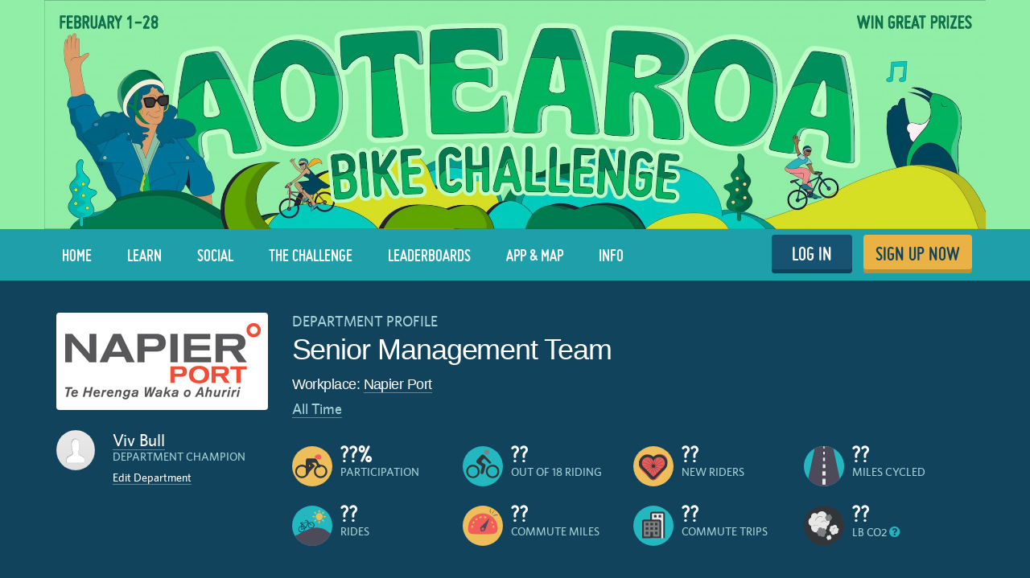

--- FILE ---
content_type: text/html; charset=utf-8
request_url: https://www.lovetoride.net/nz/department_profiles/59687?locale=en-GB
body_size: 13916
content:
<!DOCTYPE html>
<html lang="en-GB">
  <head>
      <!-- Google Tag Manager -->
  <script type="text/plain" data-cookiecategory="analytics">(function(w,d,s,l,i){w[l]=w[l]||[];w[l].push({'gtm.start':
          new Date().getTime(),event:'gtm.js'});var f=d.getElementsByTagName(s)[0],
      j=d.createElement(s),dl=l!='dataLayer'?'&l='+l:'';j.async=true;j.src=
      'https://www.googletagmanager.com/gtm.js?id='+i+dl;f.parentNode.insertBefore(j,f);
  })(window,document,'script','dataLayer','GTM-KDHP399');</script>
  <!-- End Google Tag Manager -->

    <script type="application/ld+json">
  {
    "@context": "https://schema.org",
    "@type": "SoftwareApplication",
    "name": "Love to Ride",
    "alternateName": ["Love to Ride UK", "Love to Ride USA", "lovetoride.net"],
    "url": "https://www.lovetoride.net/",
    "operatingSystem": "Web",
    "applicationCategory": ["HealthApplication", "SportsApplication", "SocialNetworkingApplication", "LifestyleApplication"]
  }
</script>

    <meta name="google-site-verification" content="JAlRRure2eGOK17DhIymINQyMqlPDBy9zqrcNmR3qyI" />
    <meta charset="utf-8">
    <title>Company Profile : Love to Ride</title>
    <meta property="og:site_name" content="Love to Ride" >
    <meta name="csrf-param" content="authenticity_token" />
<meta name="csrf-token" content="wvOZbqtzIa9AHu8vRS5eMtDyAXsajnQ_JG-wLO9RpDncRj01obCCTPW6yHXFt4rSeVeoE-7xuEEEDiseKCC99A" />
    <link rel="canonical" href="http://www.lovetoride.net/nz/department_profiles/59687" />
      <meta property="og:url" content="https://www.lovetoride.net/nz?locale=en-GB" >
      <meta property="og:title" content="Love to Ride">
      <meta property="og:type" content="website">
      <meta property="og:image" content="https://www.lovetoride.net/assets/home/welcome-banner-a6b8424d20a5a058455b3fbfe8ed2069f0eaf7183b1fd65df2f9f6a729b050ab.png">
      <meta property="og:description" content="Love to Ride is all about getting more people enjoying and discovering how easy and fun riding a bike can be. Whether you ride all the time, or you&#39;re new to riding, join the Love to Ride community, help grow cycling, make our neighborhoods more bike friendly, have some fun with your friends and win some great prizes.">
    <link rel="stylesheet" href="/assets/application-a3dd01bcc5dc6df04d65061b3b622709ad28fb70bab777bea39b7d4b2dea7048.css" media="all" />
    <script src="/assets/application-cd950d6a3dbb465e2600dabfeef0b165690cde25d4fee65f092ab632cdfd6c1c.js"></script>
    <script src="/packs/js/application-0fdb57f8c1fd9bd645fe.js"></script>
    <script src="/assets/modernizr-10228060addb753951456c3cb99abcf21af6570b2cf87c6f4523a45ca5e3755d.js"></script>
    <!-- CookieConsent -->
    <script type="text/javascript">
  window.addEventListener('load', function() {
    // obtain plugin

    var cc = initCookieConsent();

      // run plugin with your configuration
      cc.run({
        current_lang: 'en',
        autoclear_cookies: true,                   // default: false
        page_scripts: true,                        // default: false
        // mode: 'opt-in'                          // default: 'opt-in'; value: 'opt-in' or 'opt-out'
        // delay: 0,                               // default: 0
        // auto_language: null                     // default: null; could also be 'browser' or 'document'
        // autorun: true,                          // default: true
        // force_consent: false,                   // default: false
        // hide_from_bots: false,                  // default: false
        // remove_cookie_tables: false             // default: false
        // cookie_name: 'cc_cookie',               // default: 'cc_cookie'
        // cookie_expiration: 182,                 // default: 182 (days)
        // cookie_necessary_only_expiration: 182   // default: disabled
        // cookie_domain: location.hostname,       // default: current domain
        // cookie_path: '/',                       // default: root
        // cookie_same_site: 'Lax',                // default: 'Lax'
        // use_rfc_cookie: false,                  // default: false
        // revision: 0,                            // default: 0

        onFirstAction: function (user_preferences, cookie) {
          // callback triggered only once
        },

        onAccept: function (cookie) {
          // ...
          $.publish('cookies:accepted', cookie);
        },

        onChange: function (cookie, changed_preferences) {
          // ...
        },

        languages: {
          'en': {
            consent_modal: {
              title: 'We use cookies',
              description: 'Cookies make your experience of Love to Ride better. <button type="button" data-cc="c-settings" class="cc-link">Edit preferences</button>',
              primary_btn: {
                text: 'OK',
                role: 'accept_all'              // 'accept_selected' or 'accept_all'
              },
              secondary_btn: {
                text: 'Reject',
                role: 'accept_necessary'        // 'settings' or 'accept_necessary'
              }
            },
            settings_modal: {
              title: 'Cookie preferences',
              save_settings_btn: 'Save settings',
              accept_all_btn: 'Accept all',
              reject_all_btn: 'Reject all',
              close_btn_label: 'Close',
              cookie_table_headers: [
                {col1: 'Name'},
                {col2: 'Domain'},
                {col3: 'Description'}
              ],
              blocks: [
                {
                  title: 'Cookie usage 📢',
                  description: 'I use cookies to ensure the basic functionalities of the website and to enhance your online experience. You can choose for each category to opt-in/out whenever you want. For more details relative to cookies and other sensitive data please read the full <a href="/mysite/pages/privacy_policy" class="cc-link" target="_blank">privacy policy</a>.'
                }, {
                  title: 'Strictly necessary cookies',
                  description: 'These cookies are essential for the proper functioning of my website. Without these cookies the website would not work properly',
                  toggle: {
                    value: 'necessary',
                    enabled: true,
                    readonly: true          // cookie categories with readonly=true are all treated as "necessary cookies"
                  },
                  cookie_table: [
                    {
                      col1: 'session_token',
                      col2: 'lovetoride.net',
                      col3: "Session information",
                      is_regex: false
                    },                    {
                      col1: '_challenge_session',
                      col2: 'lovetoride.net',
                      col3: "Stateful information about your visit.",
                      is_regex: false
                    },
                    {
                      col1: '_GRECAPTCHA',
                      col2: 'Google Recaptcha',
                      col3: "Preventing signups from bots.",
                      is_regex: false
                    },
                  ]
                }, {
                  title: 'Performance and Analytics cookies',
                  description: 'These cookies allow the website to remember the choices you have made in the past',
                  toggle: {
                    value: 'analytics',     // your cookie category
                    enabled: false,
                    readonly: false
                  },
                  cookie_table: [             // list of all expected cookies
                    {
                      col1: '^_ga',       // match all cookies starting with "_ga"
                      col2: 'google.com',
                      col3: "Google Analytics - used to store anonymized statistics.",
                      is_regex: true
                    },
                    {
                      col1: '_gid',
                      col2: 'google.com',
                      col3: "Google Analytics - used to store and count pageviews.",
                      is_regex: false
                    },
                    {
                      col1: '_gat_.*',
                      col2: 'google.com',
                      col3: "Google Analytics - used to read and filter requests from bots.",
                      is_regex: true
                    },
                    {
                      col1: '_ga_.*',
                      col2: 'google.com',
                      col3: "Google Analytics - used to store and count pageviews.",
                      is_regex: true
                    },
                    {
                      col1: 'li_fat_id',
                      col2: 'linkedin.com',
                      col3: "LinkedIn - conversion tracking and retargeting analytics, only on one site.",
                      is_regex: false
                    },
                    {
                      col1: '_fbp',
                      col2: 'facebook.com',
                      col3: "Facebook - used to store and track visits across websites.",
                      is_regex: false
                    },
                    {
                      col1: 'fs_session_id',
                      col2: 'fullstory.com',
                      col3: "FullStory - used to identify users&#39; journeys through some parts of the site.",
                      is_regex: false
                    },
                    {
                      col1: '_hj.*',
                      col2: 'hotjar.com',
                      col3: "HotJar - used to identify users&#39; journeys through some parts of the site.",
                      is_regex: true
                    },
                    {
                      col1: 'intercom-(session|device-id)-.*',
                      col2: 'intercom.com',
                      col3: "Intercom - used to provide support and interact with users via chat and email.",
                      is_regex: true
                    },
                    {
                      col1: 'ph_phc_.*_posthog',
                      col2: 'posthog.com',
                      col3: "PostHog - used to A/B test changes in user experience.",
                      is_regex: true
                    },

                  ]
                }, {
                  title: 'More information',
                  description: 'For any queries in relation to our policy on cookies and your choices, please <a class="cc-link" href="/mysite/pages/contact_us" target="_blank">contact us</a>.',
                }
              ]
            }
          }
        }
      });
  });
</script>

    <!-- End CookieConsent -->
    <!--ReCaptcha-->
    <script type="text/javascript" data-cookiecategory="necessary" src="https://www.google.com/recaptcha/api.js?onload=reCaptchaCallback&render=explicit&hl=en"></script>
    <link rel="icon" type="image/x-icon" href="/assets/favicon-64ebda277135acac2d20cf7c4ba42e8fc06fd4425731d078112125d942789970.ico" />
    <meta name="description" content="">
    <meta name="author" content="">
    <meta name="viewport" content="width=device-width, initial-scale=1, shrink-to-fit=no, maximum-scale=1">
    <!-- Le HTML5 shim, for IE6-8 support of HTML elements -->
    <!--[if lt IE 9]>
      <script src="//html5shim.googlecode.com/svn/trunk/html5.js"></script>
    <![endif]-->
    <!-- HTML5 Shim and Respond.js IE8 support of HTML5 elements and media queries -->
    <!-- WARNING: Respond.js doesn't work if you view the page via file:// -->
    <!--[if lt IE 9]>
      <script src="//oss.maxcdn.com/libs/html5shiv/3.7.0/html5shiv.js"></script>
      <script src="//oss.maxcdn.com/libs/respond.js/1.4.2/respond.min.js"></script>
    <![endif]-->
    <script>
      /* grunticon Stylesheet Loader | https://github.com/filamentgroup/grunticon | (c) 2012 Scott Jehl, Filament Group, Inc. | MIT license. */
      window.grunticon=function(e){if(e&&3===e.length){var t=window,n=!(!t.document.createElementNS||!t.document.createElementNS("http://www.w3.org/2000/svg","svg").createSVGRect||!document.implementation.hasFeature("http://www.w3.org/TR/SVG11/feature#Image","1.1")||window.opera&&-1===navigator.userAgent.indexOf("Chrome")),o=function(o){var r=t.document.createElement("link"),a=t.document.getElementsByTagName("script")[0];r.rel="stylesheet",r.href=e[o&&n?0:o?1:2],a.parentNode.insertBefore(r,a)},r=new t.Image;r.onerror=function(){o(!1)},r.onload=function(){o(1===r.width&&1===r.height)},r.src="[data-uri]"}};
      grunticon( [ '/assets/icons.data.svg-b4413a882b88dcbb7b2d4ee8509767e5a274f4227bf78a11d6fb4644aaabc3d1.css', '/assets/icons.data.png-2ca5e0a438f33d35c11c316135c9092732655e51f7899c393e00415cce85eac8.css', '/assets/icons.fallback-981b18dd136c88b8ad7235cda9cd3911c8286f154c64a7ef546aad9d5b381687.css' ] );
    </script>
    <noscript><link rel="stylesheet" href="/assets/icons.fallback-981b18dd136c88b8ad7235cda9cd3911c8286f154c64a7ef546aad9d5b381687.css" /></noscript>
    <!--[if lt IE 8]>
      <link href="/css/bootstrap-ie7.css" rel="stylesheet">
    <![endif]-->
    <script type="text/javascript" charset="utf-8">
      if (!window.console) window.console = {};
      if (!window.console.log) window.console.log = function () { };

      jQuery(function() {
        $('.expandable').hide();
        $('.expander').click(function (evt) {
          evt.preventDefault();
          $(evt.currentTarget).toggleClass("open");
          $(evt.currentTarget.rel).toggle();
          });

        var expanded = $.getUrlVar('expanded');
        if(typeof expanded === 'undefined' ){
          $('.expander.default-open').click();
        }else{
          $( "#" + expanded ).toggle();
        }

          window.mobileDevice = false;
      });
    </script>
      <script src="//maps.googleapis.com/maps/api/js?libraries=places,geometry&key=AIzaSyB4GXYrpujXdfVIIxs5esyX-dTG0UUZiVE"></script>
        <script async type="text/plain" data-cookiecategory="analytics" src="https://www.googletagmanager.com/gtag/js?id=UA-53593600-1"></script>
    <script type="text/plain" data-cookiecategory="analytics">
      window.dataLayer = window.dataLayer || [];
      function gtag(){dataLayer.push(arguments);}
      gtag('js', new Date());

      gtag('config', 'UA-53593600-1');
    </script>

    <script async type="text/plain" data-cookiecategory="analytics" src="https://www.googletagmanager.com/gtag/js?id=UA-60278034-1"></script>
    <script type="text/plain" data-cookiecategory="analytics">
      window.dataLayer = window.dataLayer || [];
      function gtag(){dataLayer.push(arguments);}
      gtag('js', new Date());

      gtag('config', 'UA-60278034-1');
    </script>




		<!-- Global site tag (gtag.js) - Google Analytics -->
		<script async src="https://www.googletagmanager.com/gtag/js?id=G-V25GGKQ6EB" type="text/plain" data-cookiecategory="analytics"></script>
		<script type="text/plain" data-cookiecategory="analytics">window.dataLayer = window.dataLayer || [];function gtag(){dataLayer.push(arguments);}gtag('js', new Date());gtag('config', 'G-V25GGKQ6EB', {'anonymize_ip': true});</script>




    <!-- Hotjar Tracking Code for www.lovetoride.net --><script type="text/plain" data-cookiecategory="analytics">(function(h,o,t,j,a,r){h.hj=h.hj||function(){(h.hj.q=h.hj.q||[]).push(arguments)};h._hjSettings={hjid:2575250,hjsv:6};a=o.getElementsByTagName('head')[0];r=o.createElement('script');r.async=1;r.src=t+h._hjSettings.hjid+j+h._hjSettings.hjsv;a.appendChild(r);})(window,document,'https://static.hotjar.com/c/hotjar-','.js?sv=');</script>

    <!--[if lte IE 8]>
      <style>
        input {
          font-family: Arial;
        }
      </style>
    <![endif]-->
      <script>
        !function(t,e){var o,n,p,r;e.__SV||(window.posthog=e,e._i=[],e.init=function(i,s,a){function g(t,e){var o=e.split(".");2==o.length&&(t=t[o[0]],e=o[1]),t[e]=function(){t.push([e].concat(Array.prototype.slice.call(arguments,0)))}}(p=t.createElement("script")).type="text/javascript",p.async=!0,p.src=s.api_host+"/static/array.js",(r=t.getElementsByTagName("script")[0]).parentNode.insertBefore(p,r);var u=e;for(void 0!==a?u=e[a]=[]:a="posthog",u.people=u.people||[],u.toString=function(t){var e="posthog";return"posthog"!==a&&(e+="."+a),t||(e+=" (stub)"),e},u.people.toString=function(){return u.toString(1)+".people (stub)"},o="capture identify alias people.set people.set_once set_config register register_once unregister opt_out_capturing has_opted_out_capturing opt_in_capturing reset isFeatureEnabled onFeatureFlags getFeatureFlag getFeatureFlagPayload reloadFeatureFlags group updateEarlyAccessFeatureEnrollment getEarlyAccessFeatures getActiveMatchingSurveys getSurveys onSessionId".split(" "),n=0;n<o.length;n++)g(u,o[n]);e._i.push([i,s,a])},e.__SV=1)}(document,window.posthog||[]);
        posthog.init('phc_qmcJKVEftlI4UWy1jZitmWKxqC6OSlj27nJ6DifcATa',{api_host:'https://eu.posthog.com'})
      </script>
    <style>


</style>
      <script type="text/plain" data-cookiecategory="analytics">
  window.fbAsyncInit = function() {
    FB.init({
      appId      : "250741050565887",
      xfbml      : true,
      version    : 'v13.0'
    });
    FB.AppEvents.logPageView();
  };

  (function(d, s, id){
     var js, fjs = d.getElementsByTagName(s)[0];
     if (d.getElementById(id)) {return;}
     js = d.createElement(s); js.id = id;
     js.src = "https://connect.facebook.net/en_US/sdk.js";
     fjs.parentNode.insertBefore(js, fjs);
   }(document, 'script', 'facebook-jssdk'));
</script>

        <!-- Facebook Conversion Code for Registrations - from facebook posts -->
  <script>(function() {
    var _fbq = window._fbq || (window._fbq = []);
    if (!_fbq.loaded) {
      var fbds = document.createElement('script');
      fbds.async = true;
      fbds.src = '//connect.facebook.net/en_US/fbds.js';
      var s = document.getElementsByTagName('script')[0];
      s.parentNode.insertBefore(fbds, s);
      _fbq.loaded = true;
    }
  })();
  window._fbq = window._fbq || [];
  window._fbq.push(['track', '6024332482389', {'value':'0.00','currency':'GBP'}]);
  </script>
  <noscript><img height="1" width="1" alt="" style="display:none" src="https://www.facebook.com/tr?ev=6024332482389&amp;cd[value]=0.00&amp;cd[currency]=GBP&amp;noscript=1" /></noscript>

  <!-- Facebook Conversion Code for Registrations - NZ facebook Click to site ad -->
  <script>(function() {
    var _fbq = window._fbq || (window._fbq = []);
    if (!_fbq.loaded) {
      var fbds = document.createElement('script');
      fbds.async = true;
      fbds.src = '//connect.facebook.net/en_US/fbds.js';
      var s = document.getElementsByTagName('script')[0];
      s.parentNode.insertBefore(fbds, s);
      _fbq.loaded = true;
    }
  })();
  window._fbq = window._fbq || [];
  window._fbq.push(['track', '6024332371589', {'value':'0.00','currency':'GBP'}]);
  </script>
  <noscript><img height="1" width="1" alt="" style="display:none" src="https://www.facebook.com/tr?ev=6024332371589&amp;cd[value]=0.00&amp;cd[currency]=GBP&amp;noscript=1" /></noscript>

      
        <!-- Facebook Pixel Code -->
  <script type="text/plain" data-cookiecategory="analytics">
    !function(f,b,e,v,n,t,s){if(f.fbq)return;n=f.fbq=function(){n.callMethod?
      n.callMethod.apply(n,arguments):n.queue.push(arguments)};if(!f._fbq)f._fbq=n;
      n.push=n;n.loaded=!0;n.version='2.0';n.queue=[];t=b.createElement(e);t.async=!0;
      t.src=v;s=b.getElementsByTagName(e)[0];s.parentNode.insertBefore(t,s)}(window,
      document,'script','//connect.facebook.net/en_US/fbevents.js');
    // Insert Your Facebook Pixel ID below.
    fbq('init', '266236350562565');
      fbq('track', 'PageView');
  </script>
  <!-- Insert Your Facebook Pixel ID below. -->
  <noscript><img height="1" width="1" style="display:none" role=presentation alt=''
                 src="https://www.facebook.com/tr?id=266236350562565&amp;ev=PageView&amp;noscript=1"
  /></noscript>
  <!-- End Facebook Pixel Code -->

      
      <script type="text/javascript" charset="utf-8">
    jQuery(function () {
      $('.team-list .openable, .team-list .closer').hide();
      $('.team-list .opener').click(function (e) {
          e.preventDefault();
          $('.team-list .opener').hide()
          $('.team-list .closer, .team-list .openable').show()
      });
      $('.team-list .closer').click(function (e) {
          e.preventDefault();
          $('.team-list .opener').show()
          $('.team-list .closer, .team-list .openable').hide()
      });
    })
  </script>
  <script type="text/javascript" charset="utf-8">
    jQuery(function () {
      $('.openable').hide();
      $('.opener').click(function (e) {
        e.preventDefault();
        $('.openable').slideDown();
      });


    })
  </script>

    <!--  Tooltips!-->
    
    <!--  End Tooltips!-->
  </head>
  <body class="site nz root-nz payment-gateway">
        <!-- Google Tag Manager (noscript) -->
    <noscript><iframe src="https://www.googletagmanager.com/ns.html?id=GTM-KDHP399"
                      height="0" width="0" style="display:none;visibility:hidden"></iframe></noscript>
    <!-- End Google Tag Manager (noscript) -->

      <!-- Site Overlay -->
      <div class="site-overlay"></div>
      <!-- Your Content -->
        <div class="view-spy-header-container">
      <style>
  .uploaded-site-banner-container { background-color: #91EEA6; }
</style>
<div class="uploaded-site-banner-container">
  <div class="container p-0">
    <div class="uploaded-site-banner">
      <a class="custom-logo" href="https://www.lovetoride.net/nz?locale=en-GB">
        <img alt="New Zealand" src="https://challenge-assets-production.s3.amazonaws.com/uploads/site/banner/302/Banner.jpg" />
</a>      
    </div>
  </div>
</div>

</div>
      <div scope="layout header navigation" class="main-nav" id="js-main-nav" data-controller="navigation" data-action="resize@window-&gt;navigation#resize pageshow@window-&gt;navigation#load">
  <div class="container">
      <button type="button" class="navbar-toggle menu-btn" >
        <span class="sr-only">Toggle navigation</span>
        <span class="icon-bar"></span>
        <span class="icon-bar"></span>
        <span class="icon-bar"></span>
      </button>
      <ul class="nav navbar-nav visible-xs">
        <li class="pull-right">
          <a class="btn-ltr btn-ltr--push btn-ltr--secondary btn-signup" href="/nz/signups/new?locale=en-GB">
            SIGN UP NOW
</a>        </li>
        <li class=" pull-right">
          <a class="login-link btn-ltr btn-ltr--push btn-ltr--secondary btn-login" href="/nz/user_sessions/new?locale=en-GB">
            LOG IN
</a>        </li>
      </ul>
    <div class="collapse navbar-collapse" id="main-nav-menu" data-navigation-target="menu">
      <ul class="nav navbar-nav ">
            <li class="first ">
              <a href="https://www.lovetoride.net/nz?locale=en-GB">
                Home
</a>            </li>
            <li class="nav-learn ">
              <a href="/nz/pages/info?locale=en-GB&amp;page=3_tips">
                LEARN
</a>            </li>
            <li class="nav-my-profile ">
              <a href="/nz/stories?locale=en-GB">
                Social
</a>            </li>
            <li class="">
              <a href="/nz/pages/current-challenge?locale=en-GB">
                The Challenge
</a>            </li>
            <li class="">
              <a href="/nz/event_results?locale=en-GB">
                Leaderboards
</a>            </li>
            <li class="nav-app ">
              <a href="/nz/pages/ltr-app?locale=en-GB">
                App &amp; Map
</a>            </li>
            <li class="">
              <a href="/nz/pages/info?locale=en-GB">
                Info
</a>            </li>
          <li class="pull-right">
            <a class="btn-ltr btn-ltr--push btn-ltr--secondary btn-signup" href="/nz/signups/new?locale=en-GB">
              SIGN UP NOW
</a>          </li>
          <li class=" pull-right">
            <a class="login-link btn-ltr btn-ltr--push btn-ltr--secondary btn-login" href="/nz/user_sessions/new?locale=en-GB">
              LOG IN
</a>          </li>
      </ul>
    </div>
  </div>
</div>  <script type="text/plain" data-cookiecategory="analytics">
    $(document).ready(function() {
      $('#profile-avatar').click(function(event){
        ga('universalTracker.send', 'event', 'Nav Profile', 'Avatar click');
      });

      $('#profile-name').click(function(event){
        ga('universalTracker.send', 'event', 'Nav Profile', 'User name click');
      });

      $('#my-profile').click(function(event){
        ga('universalTracker.send', 'event', 'Nav Profile', 'My Profile click');
      });
    });
  </script>

    
    <!-- mockup -->
    <div class="flash-messages hidden targeted-announcement">
      <div class="alert alert-info">
        <div class="container">
          <div class="question-container"></div>
          <a href="#" class="dismiss-btn"><i class="icon-dismiss size-md"></i></a>
          <!--
          <i class="ltr-icon-bulb"></i> Don’t forget - tomorrow is the last day for logging trips! <a href="#">Log your trip now</a>
          -->
        </div>
      </div>
    </div>
    <!-- end of mockup -->
          <div class="alerts">
      </div>

      <div class="wrap-blue">
    <div class="container">
        <div class="profile-key-info" xmlns="http://www.w3.org/1999/html">
  <div class="row">
    <div class="col-sm-3 profile-photos">
      <div class="organization-logo-container">
        <img class="profile-image" alt="profile image" src="https://challenge-assets-production.s3.amazonaws.com/uploads/organization/logo/31099/profile_NapierPort-THWoH_logo.jpg" />
      </div>
        <div class="challenge-champion hidden-xs">
          <div class="profile-photos">
              <img class="profile-image" alt="profile image" src="/assets/profile_placeholder.png" />
          </div>
          <div class="profile-name-and-organization">
              <a href="/nz/user_profiles/529939?locale=en-GB">Viv Bull</a>
                <p class="lbl">Department champion</p>
            <div class="reg-bottom">
  <a class="edit-organization" href="/nz/department_profiles/59687/edit?locale=en-GB">Edit Department</a>
</div>

            
          </div>
        </div>
    </div>
    <div scope="organization_profile_info " class="col-sm-9 profile-organization-info">
        <span class="profile-name-lbl">Department profile</span>
        <h2 class="profile-name">Senior Management Team</h2>
        <h3 id="parent-org-link">Workplace: <a href="/nz/companies/31549?locale=en-GB">Napier Port</a></h3>
      <div class="organization-stats profile-stats">
          <ul class="profile-action-bar">
    <li>
      <div class="dropdown-container">
        <div class="dropdown">
          <a href="#" class="dropdown-toggle" disabled="true" role="button" id="not-profile-filter-dropdown" data-toggle="dropdown" aria-haspopup="true" aria-expanded="false">All Time</a>
        </div>
      </div>
    </li>
  </ul>
  <div class="tab-pane" id="overall-stats">
    <div class="hidden-xs">
      <table class="stats">
        <tbody><tr>
          <td><i class="icon-regular-cyclist"></i>
            <strong class="stat">
              ??%
            </strong>
            <span class="lbl">participation</span>
          </td>
          <td><i class="icon-occasional-cyclist"></i>
            <strong class="stat">
              ??
            </strong>
            <span class="lbl">out of 18  riding</span>
          </td>
          <td><i class="icon-spread-the-love"></i>
            <strong class="stat">
              ??
            </strong>
            <span class="lbl">New riders</span>
          </td>
          <td>
            <i class="icon-trips"></i>
            <strong class="stat">
              ??
            </strong>
            <span class="lbl">miles cycled</span>
          </td>
        </tr>
        <!--
              <tr class='see-more-stats-row'>
                <td><a href="#" class="js-see-more-stats">See more stats</a></td>
              </tr>
        -->
        <tr class="spacer"></tr>
        <tr class="js-more-stats">
          <td>
            <i class="icon-ride-for-leisure"></i>
            <strong class="stat">
              ??
            </strong>
            <span class="lbl">Rides</span>
          </td>
          <td>
            <i class="icon-m-km"></i>
            <strong class="stat">
              ??
            </strong>
            <span class="lbl">Commute miles</span>
          </td>
          <td>
            <i class="icon-workplace-ride-to-work"></i>
            <strong class="stat">
              ??
            </strong>
            <span class="lbl">Commute trips</span>
          </td>
          <td>
            <i class="icon-carbon-co2-emissions"></i>
            <strong class="stat">
              ??
            </strong>
            <span class="lbl">lb CO2</span>
            <a href="/uk/pages/calculations?locale=en-GB" target="_blank"> <i class="fa fa-question-circle"></i></a>
          </td>
        </tr>
        </tbody></table>
    </div>
    <div class="hidden-sm hidden-md hidden-lg">
      <table class="stats">
        <tbody><tr>
          <td><i class="icon-regular-cyclist"></i>
            <strong class="stat">
              ??%
            </strong>
            <span class="lbl">participation</span>
          </td>
          <td>
            <i class="icon-occasional-cyclist"></i>
            <strong class="stat">
              ??
            </strong>
            <span class="lbl">out of ?? riding</span>
          </td>
        </tr>
        <tr>
          <td>
            <i class="icon-spread-the-love"></i>
            <strong class="stat">
              ??
            </strong>
            <span class="lbl">New riders</span>
          </td>
          <td>
            <i class="icon-trips"></i>
            <strong class="stat">
              ??
            </strong>
            <span class="lbl">miles cycled</span>
          </td>
        </tr>
        <tr class="see-more-stats-row">
          <td><a href="#" class="js-see-more-stats-mobile">See more stats</a></td>
        </tr>
        <tr class="js-more-stats-mobile">
          <td>
            <i class="icon-ride-for-leisure"></i>
            <strong class="stat">
              ??
            </strong>
            <span class="lbl">Rides</span>
          </td>
          <td>
            <i class="icon-m-km"></i>
            <strong class="stat">
              ??
            </strong>
            <span class="lbl">Commute miles</span>
          </td>
        </tr>
        <tr class="js-more-stats-mobile">
          <td>
            <i class="icon-workplace-ride-to-work"></i>
            <strong class="stat">
              ??
            </strong>
            <span class="lbl">Commute trips</span>
          </td>
          <td>
            <i class="icon-carbon-co2-emissions"></i>
            <strong class="stat">
              ??
            </strong>
            <span class="lbl">lb CO2</span>
            <a href="/uk/pages/calculations?locale=en-GB" target="_blank"> <i class="fa fa-question-circle"></i></a>
          </td>
        </tr>
        </tbody></table>
    </div>
  </div>

      </div>
      <div class="challenge-champion hidden-sm hidden-md hidden-lg">
        <div class="profile-photos">
            <img class="profile-image" alt="profile image" src="/assets/profile_placeholder.png" />
        </div>
        <div class="profile-name-and-organization">
            <a href="/nz/user_profiles/529939?locale=en-GB">Viv Bull</a>
              <p class="lbl">Department champion</p>
        </div>
      </div>
</div>  </div>
</div>

    </div>
  </div>

      <div class="main ">
        <div class="container">
          

<div class="workplace-paywall">
  <div class="intro">

      <h2 class="text-center fat-top">Uh oh! Napier Port's subscription to Love to Ride has expired.</h2>
      <h3 class="text-center xtra-fat-bottom">Please let a manager know that there is a need to <a href="/nz/plan/new?company_id=59687&locale=en-GB">renew the subscription</a> - send them a link to this page.</h3>
    <div class="left-right">
      <div><img src="https://www.lovetoride.net/assets/workplace_paywall/laptop-3ea5655ef1fe488631e10aa03cbb901fe7afbb83a40855d7da9eecb57c7270ab.png" /></div>
      <div class="benefits"><h2>Love to Ride gives you the benefits of a…</h2>

<ul>
<li>Wellness Program</li>
<li>Sustainability Program</li>
<li>Transportation Program</li>
<li>Team building Program</li>
</ul>

<p>All combined into one package used by more than 8,000 companies worldwide.</p>

<p>We support your existing programs and provide you with a specialist cycling encouragement and behaviour change tool. If you want to achieve all the benefits of more staff biking, then you have found the best tool for the job.</p>
</div>
    </div>
    <div class="left-right xtra-fat-top">
      <a id="intro-get-started" class="btn-ltr btn-ltr--push btn-ltr--xlarge btn-ltr--spaced btn-ltr--wide" href="https://bit.ly/LtRBusiness">Find out more</a>
      <a id="intro-find-out-more" class="btn-ltr btn-ltr--push btn-ltr--xlarge btn-ltr--spaced btn-ltr--wide" href="/nz/plan/new?company_id=59687&amp;locale=en-GB">Get started</a>
    </div>
  </div>
  <div class="missing xtra-fat-top">
    <h2 class="text-center">What am I missing out on?</h2>
    <p class="text-center fat-top">All riders are welcome to use Love to Ride and enjoy its benefits - but if you really want to move the needle in your workplace, employer support is vital. Luckily, it’s simple and inexpensive to get going...</p>
    <div class="left-right fat-top">
      <div class="feature-list">
        <div class="header-image text-center"><img src="https://www.lovetoride.net/assets/workplace_paywall/profile_pic-94149aa262e276006238b5c147b360ae433e1882edbf953255f8af4ff349e1de.svg" /></div>
        <h3 class="text-center">Just a rider</h3>
        <div class="icons">
          <div class="feature-icon log_rides">Log rides and track success</div>
          <div class="feature-icon tips">Top tips for better biking</div>
          <div class="feature-icon goals">Set goals and receive nudges</div>
          <div class="feature-icon badges">Unlock badges</div>
          <div class="feature-icon groups">Start and join groups</div>
          <div class="feature-icon courses">Take courses and curriculums</div>
          <div class="feature-icon social">Share photos and stories</div>
        </div>
        <div class="text-center fat-top">
            <a id="missing-user-profile" class="btn-ltr btn-ltr--push btn-ltr--xlarge btn-ltr--spaced" href="/nz/signups/new?locale=en-GB">Register now</a>
        </div>
      </div>
      <div class="feature-list">
        <div class="header-image text-center"><img src="https://www.lovetoride.net/assets/workplace_paywall/workplace_plan_icon-bce041de43bdd26b1876cd74aac1111fc8ec291037f31187f034d20eec186aec.svg" /></div>
        <h3 class="text-center">With employer support</h3>
        <div class="icons">
          <div class="feature-icon engage">Get employees biking</div>
          <div class="feature-icon events">Join challenges and win prizes</div>
          <div class="feature-icon track">Track business modeshift</div>
          <div class="feature-icon compete">Compete against other employers</div>
          <div class="feature-icon departments">Compete between departments</div>
          <div class="feature-icon communicate">Communicate with riders</div>
          <div class="feature-icon emails">Tailored motivational emails</div>
        </div>
        <div class="text-center fat-top"><a id="missing-business-ltr" class="btn-ltr btn-ltr--push btn-ltr--xlarge btn-ltr--spaced" href="https://partners.lovetoride.net/business">Love to ride for business</a></div>
      </div>
    </div>
  </div>
  <div class="tools xtra-fat-top">

    <h2 class="text-center">Get in touch for a demo or more information</h3>
    <br>
    <script charset="utf-8" type="text/javascript" src="//js.hsforms.net/forms/embed/v2.js"></script>
    <script>
      hbspt.forms.create({
        region: "na1",
        portalId: "7645593",
        formId: "a446bef3-2b98-4190-b03c-0bb00064225c"
      });
    </script>
  </div>
</div>

  <div id='no-csv-modal-container'>
    <div class="modal no-csv-modal fade" id="no-csv-modal" tabindex="-1" role="dialog" aria-hidden="true">
      <div class="modal-dialog">
        <div class="modal-content">

          <div class="modal-header">
            <button type="button" class="close" data-dismiss="modal" aria-label="Close"><span aria-hidden="true">&times;</span></button>
            <h2 class="modal-title">Export Data</h2>
          </div>

          <div class="modal-body">
              <p>To export data and access a range of other tools, you need a Love to Ride for Business plan. <a href="/mysite/plan/new?source=business_export">Learn more about plan options here</a>.
          </div>

          <div class="modal-footer">
            <button type="button" class="btn btn-default" data-dismiss="modal">Close</button>
          </div>
        </div>
      </div>
    </div>
  </div>

          <br />
              
        </div>
      </div>
    <!-- end of mockup -->
      <div class="container">
        <div class="register-cta">
          <a class="btn-ltr btn-ltr--xlarge" href="/nz/pages/info?locale=en-GB">Learn more</a>
          <a class="btn-ltr btn-ltr--xlarge" href="/nz/signups/new?locale=en-GB">I&#39;m in! Sign Me Up</a>
        </div>
      </div>
    <footer scope="footer">
        <div class="container">
          <div class="logos">
            <div class="row">
              
                  <a class="footer-logo" target="_blank" rel="noopener noreferrer" href="https://ccc.govt.nz/transport/cycling/"><img alt="Christchurch City Council" src="https://challenge-assets-production.s3.amazonaws.com/uploads/organization/logo/13450/medium_CCClogobw__2_.jpeg" /></a>
                  <a class="footer-logo" target="_blank" rel="noopener noreferrer" href="https://at.govt.nz/cycling-walking/"><img alt="Auckland Transport" src="https://challenge-assets-production.s3.amazonaws.com/uploads/organization/logo/6025/medium_Auckland_Transport_Logo_PNG.png" /></a>
                  <a class="footer-logo" target="_blank" rel="noopener noreferrer" href="/nz/department_profiles/59687?locale=en-GB"><img alt="Dunedin City Council" src="https://challenge-assets-production.s3.amazonaws.com/uploads/organization/logo/14009/medium_Dunedin_CIty_council_logo_crop.png" /></a>
                  <a class="footer-logo" target="_blank" rel="noopener noreferrer" href="https://www.waikatoregion.govt.nz/"><img alt="Waikato Regional Council" src="https://challenge-assets-production.s3.amazonaws.com/uploads/organization/logo/13312/medium_WRC_logo_refresh_Teal__003_.png" /></a>
                  <a class="footer-logo" target="_blank" rel="noopener noreferrer" href="https://hamilton.govt.nz/"><img alt="Hamilton City Council" src="https://challenge-assets-production.s3.amazonaws.com/uploads/organization/logo/12455/medium_hcc_logo.png" /></a>
                  <a class="footer-logo" target="_blank" rel="noopener noreferrer" href="https://wellington.govt.nz/"><img alt="Wellington City Council" src="https://challenge-assets-production.s3.amazonaws.com/uploads/organization/logo/13299/medium_WCC_-_Logo_with_Te_Reo_CMYK.jpg" /></a>
                  <a class="footer-logo" target="_blank" rel="noopener noreferrer" href="https://www.kapiticoast.govt.nz/"><img alt="Kapiti Coast District Council" src="https://challenge-assets-production.s3.amazonaws.com/uploads/organization/logo/14562/medium_Kapiti_Coast_District_Council_logo_high_res.png" /></a>
                  <a class="footer-logo" target="_blank" rel="noopener noreferrer" href="https://www.workride.co.nz"><img alt="Workride - NZ&#39;s ride-to-work benefit scheme" src="https://challenge-assets-production.s3.amazonaws.com/uploads/organization/logo/48101/medium_Workride%2BLogo.png" /></a>
                <a class="footer-logo" target="_blank" rel="noopener noreferrer" href="http://www.lovetoride.org"><img alt="Site footer" src="/assets/footer_logos/love_to_ride-dde9408fe9cf4f2bd0489d6d22c4e7acae44c7119b755db8ac91c38616b7f931.png" /></a>
            </div>
          </div>
          <!--<section class='pane reg-pane lightestgrey-pane'>-->
<section>
    <div class='row fat-top'>
        <div class='col-sm-3 fat-top-xs'>
            <p class="no-margin font-20"><a class="link-grey no-underline" target="_blank" rel="noopener noreferrer" scope="footer" href="https://partners.lovetoride.net/business">For Business</a></p>
            <p class="no-margin font-20"><a class="link-grey no-underline" target="_blank" rel="noopener noreferrer" scope="footer" href="https://partners.lovetoride.net">For Cities / Government</a></p>
            <p class="no-margin font-20"><a class="link-grey no-underline" target="_blank" rel="noopener noreferrer" scope="footer" href="/usa/pages/advocacy?locale=en-GB">For Advocacy</a></p>
            <p class="no-margin font-20"><a class="link-grey no-underline" target="_blank" rel="noopener noreferrer" scope="footer" href="/nz/pages/about_clubs?locale=en-GB">For Groups</a></p>
            <p class="no-margin font-20"><a class="link-grey no-underline" target="_blank" rel="noopener noreferrer" scope="footer" href="https://partners.lovetoride.net">About Love to Ride</a></p>
        </div>
        <div class='col-sm-3 fat-top-xs'>
            <p class="no-margin font-20"><a class="link-grey no-underline" rel="noopener noreferrer" scope="footer" href="/mysite?locale=en-GB">For Riders</a></p>
            <p class="no-margin font-20"><a class="link-grey no-underline" rel="noopener noreferrer" scope="footer" href="/nz/user_sessions/new?locale=en-GB">Login</a></p>
            <p class="no-margin font-20"><a class="link-grey no-underline" rel="noopener noreferrer" scope="footer" href="/nz/signups/new?locale=en-GB">Join</a></p>
            <p class="no-margin font-20"><a class="link-grey no-underline" scope="footer" href="/nz/pages/info%2F9_faqs?locale=en-GB">Support</a></p>
            <!--      <p class="no-margin font-20"></p>-->
            <p class="no-margin font-20"><a class="link-grey no-underline" rel="noopener noreferrer" scope="footer" href="/nz/pages/contact_us?locale=en-GB">Contact us</a></p>
        </div>
        <div class='col-sm-3 fat-top-xs'>
            <p class="no-margin font-20"><a class="link-grey no-underline" target="_blank" rel="noopener noreferrer" scope="footer" href="https://blog.lovetoride.net">Blog</a></p>
            <p class="no-margin font-20"><a class="link-grey no-underline" target="_blank" rel="noopener noreferrer" scope="footer" href="https://www.facebook.com/lovetoride.net">Facebook</a></p>
            <p class="no-margin font-20"><a class="link-grey no-underline" target="_blank" rel="noopener noreferrer" scope="footer" href="https://www.instagram.com/lovetorideglobal">Instagram</a></p>
            <p class="no-margin font-20"><a class="link-grey no-underline" target="_blank" rel="noopener noreferrer" scope="footer" href="https://www.linkedin.com/company/love-to-ride">LinkedIn</a></p>
        </div>
        <div class='col-sm-3 fat-top-xs'>
            <p class="no-margin font-20"><a class="link-grey no-underline" rel="noopener noreferrer" scope="footer" href="/nz/pages/terms_of_service?locale=en-GB">Terms of Service</a></p>
            <p class="no-margin font-20"><a class="link-grey no-underline" rel="noopener noreferrer" scope="footer" href="/nz/pages/privacy_policy?locale=en-GB">Privacy Policy</a></p>
            <p class="no-margin font-20"><a class="link-grey no-underline" rel="noopener noreferrer" scope="footer" href="/nz/pages/security?locale=en-GB">Security</a></p>
        </div>
    </div>
</section>
<div class="links">
    <span class="font-20 link-grey">Copyright © 2026</span>
</div>
      </div>
</footer>    
  </div>
  <!-- Pushy Mobile Menu -->
  <nav class="pushy pushy-left sidemenu">
  <ul class="sidemenu__nav">
        <li class="sidemenu__nav__item first ">
          <a href="https://www.lovetoride.net/nz?locale=en-GB">
            Home
</a>        </li>
        <li class="sidemenu__nav__item nav-learn ">
          <a href="/nz/pages/info?locale=en-GB&amp;page=3_tips">
            LEARN
</a>        </li>
        <li class="sidemenu__nav__item nav-my-profile ">
          <a href="/nz/stories?locale=en-GB">
            Social
</a>        </li>
        <li class="sidemenu__nav__item ">
          <a href="/nz/pages/current-challenge?locale=en-GB">
            The Challenge
</a>        </li>
        <li class="sidemenu__nav__item ">
          <a href="/nz/event_results?locale=en-GB">
            Leaderboards
</a>        </li>
        <li class="sidemenu__nav__item nav-app ">
          <a href="/nz/pages/ltr-app?locale=en-GB">
            App &amp; Map
</a>        </li>
        <li class="sidemenu__nav__item ">
          <a href="/nz/pages/info?locale=en-GB">
            Info
</a>        </li>
  </ul>
  <ul class="sidemenu__nav sidemenu__nav--user">
  </ul>
</nav>

  
  
  <div id='event_signup_modal_container'></div>
</body>
<script type="text/javascript" charset="utf-8">
  jQuery(function() {
      new AnnouncementsController({"url":"/nz/announcements?locale=en-GB"});

      new TargetedAnnouncementsController({
        el: $('.sidebar-targeted-announcements-container'),
        url: '/nz/targeted_announcements?locale=en-GB'
      });


      new InviteFriendsController({
        el: $("body"),
        email_share_url: "",
        twitter_share_url: "",
        facebook_share_url: '',
        current_site: 'nz',
        strings: {
          authenticity_token: '7y4iCzCZjkg-D9cW45jD2QRKUYtD6UkMZw9oU03TxPjxm4ZQOlotq4ur8ExjARc5re_447eWhXJHbvNhiqLdNQ',
          twitter_lang: 'en',
          twitter_share_text: "Let's get more people riding! Join Aotearoa Bike Challenge 2026 - the online community for getting more people enjoying riding.",
          modal_title: "Invite your friends to Love to Ride",
          email_label: "Email addresses of your friends separated by commas",
          or_copy_and_paste: "OR copy and paste the text below and send it from your email",
          message_label: "Message",
          send: "Send",
          thanks: "Thanks for sharing :)",
          email_sent: "We have sent an email to your friend.",
          click_here: "Click here",
          to_invite_another: "if you want to invite another friend",
          email_subject: " wants you to join their team on Love to Ride",
          email_share_text: "Riding is awesome! Join Aotearoa Bike Challenge 2026 and let’s get more people enjoying the freedom of two wheels. More info here: https://www.lovetoride.net/nz?locale=en-GB",
          email_placeholder: "friend1@email.com, friend2@email.com, friend3@email.com"
        }
      });


    new TopbarController({
      el: $('#topbar')
    });

    window.setTimeout(function() {
      $('.alert-success-dismiss').slideUp();
    }, 10000);

    $('.modal').on('shown.bs.modal', function (e) {
      $(e.currentTarget).focus();
    })

    $('.disable-on-submit').submit(function(){
      $(this).find("[type='submit']").attr('disabled', true);
    })

  });
</script>
</html>


--- FILE ---
content_type: image/svg+xml
request_url: https://www.lovetoride.net/assets/workplace_paywall/storyteller_badge-3e330ffdbc3f448e3c9c64c756157b565d1d7cdb363a20d928433eb0180741b8.svg
body_size: 831
content:
<?xml version="1.0" encoding="UTF-8"?><svg id="Layer_1" xmlns="http://www.w3.org/2000/svg" width="826.39" height="830.56" viewBox="0 0 826.39 830.56"><path d="M821.52,415.28c0,225.11-182.51,407.64-407.57,407.64S6.26,640.39,6.26,415.28,188.77,7.64,413.95,7.64s407.57,182.5,407.57,407.64" style="fill:#3c3a48;"/><path d="M672.9,602.02V222.1H154.85v379.92h0v19.39h215.91c4.53,0,8.91,1.94,11.93,5.17l19.75,21.46c2.06,2.07,4.66,3.1,7.27,3.1,.41,0,.68,0,1.1-.13,.27,.13,.69,.13,.96,.13,2.61,0,5.21-1.04,7.27-3.1l19.75-21.46c3.02-3.23,7.41-5.17,11.93-5.17h222.22v-19.39h-.04Z" style="fill:#e9b142;"/><g><path d="M633.05,184.38h-197.51c-11.96,0-21.65,9.69-21.65,21.65,0-11.96-9.69-21.65-21.65-21.65H194.73v387.3h194.3l24.82,17.88,24.82-17.88h194.37V184.38Z" style="fill:#fff;"/><g><path d="M389.75,330.92H235.91c-2.84,0-5.14-2.3-5.14-5.14s2.3-5.14,5.14-5.14h153.83c2.84,0,5.14,2.3,5.14,5.14s-2.3,5.14-5.14,5.14Z" style="fill:#e2e1df;"/><path d="M389.75,362.3H235.91c-2.84,0-5.14-2.3-5.14-5.14s2.3-5.14,5.14-5.14h153.83c2.84,0,5.14,2.3,5.14,5.14s-2.3,5.14-5.14,5.14Z" style="fill:#e2e1df;"/><path d="M389.75,393.68H235.91c-2.84,0-5.14-2.3-5.14-5.14s2.3-5.14,5.14-5.14h153.83c2.84,0,5.14,2.3,5.14,5.14s-2.3,5.14-5.14,5.14Z" style="fill:#e2e1df;"/><path d="M389.75,425.06H235.91c-2.84,0-5.14-2.3-5.14-5.14s2.3-5.14,5.14-5.14h153.83c2.84,0,5.14,2.3,5.14,5.14s-2.3,5.14-5.14,5.14Z" style="fill:#e2e1df;"/><path d="M389.75,456.44H235.91c-2.84,0-5.14-2.3-5.14-5.14s2.3-5.14,5.14-5.14h153.83c2.84,0,5.14,2.3,5.14,5.14s-2.3,5.14-5.14,5.14Z" style="fill:#e2e1df;"/><path d="M389.75,487.82H235.91c-2.84,0-5.14-2.3-5.14-5.14s2.3-5.14,5.14-5.14h153.83c2.84,0,5.14,2.3,5.14,5.14s-2.3,5.14-5.14,5.14Z" style="fill:#e2e1df;"/><path d="M389.75,519.2H235.91c-2.84,0-5.14-2.3-5.14-5.14s2.3-5.14,5.14-5.14h153.83c2.84,0,5.14,2.3,5.14,5.14s-2.3,5.14-5.14,5.14Z" style="fill:#e2e1df;"/><g><path d="M392.19,268.16h-80.77c-2.84,0-5.14-2.3-5.14-5.14s2.3-5.14,5.14-5.14h80.77c2.84,0,5.14,2.3,5.14,5.14s-2.3,5.14-5.14,5.14Z" style="fill:#e2e1df;"/><path d="M392.19,299.54h-80.77c-2.84,0-5.14-2.3-5.14-5.14s2.3-5.14,5.14-5.14h80.77c2.84,0,5.14,2.3,5.14,5.14s-2.3,5.14-5.14,5.14Z" style="fill:#e2e1df;"/><path d="M392.19,236.78h-80.77c-2.84,0-5.14-2.3-5.14-5.14s2.3-5.14,5.14-5.14h80.77c2.84,0,5.14,2.3,5.14,5.14s-2.3,5.14-5.14,5.14Z" style="fill:#e2e1df;"/></g></g><g><path d="M591.86,330.92h-153.83c-2.84,0-5.14-2.3-5.14-5.14s2.3-5.14,5.14-5.14h153.83c2.84,0,5.14,2.3,5.14,5.14s-2.3,5.14-5.14,5.14Z" style="fill:#e2e1df;"/><path d="M591.86,362.3h-153.83c-2.84,0-5.14-2.3-5.14-5.14s2.3-5.14,5.14-5.14h153.83c2.84,0,5.14,2.3,5.14,5.14s-2.3,5.14-5.14,5.14Z" style="fill:#e2e1df;"/><path d="M591.86,393.68h-153.83c-2.84,0-5.14-2.3-5.14-5.14s2.3-5.14,5.14-5.14h153.83c2.84,0,5.14,2.3,5.14,5.14s-2.3,5.14-5.14,5.14Z" style="fill:#e2e1df;"/><path d="M591.86,425.06h-153.83c-2.84,0-5.14-2.3-5.14-5.14s2.3-5.14,5.14-5.14h153.83c2.84,0,5.14,2.3,5.14,5.14s-2.3,5.14-5.14,5.14Z" style="fill:#e2e1df;"/><path d="M591.86,456.44h-153.83c-2.84,0-5.14-2.3-5.14-5.14s2.3-5.14,5.14-5.14h153.83c2.84,0,5.14,2.3,5.14,5.14s-2.3,5.14-5.14,5.14Z" style="fill:#e2e1df;"/><path d="M591.86,487.82h-153.83c-2.84,0-5.14-2.3-5.14-5.14s2.3-5.14,5.14-5.14h153.83c2.84,0,5.14,2.3,5.14,5.14s-2.3,5.14-5.14,5.14Z" style="fill:#e2e1df;"/><path d="M591.86,519.2h-153.83c-2.84,0-5.14-2.3-5.14-5.14s2.3-5.14,5.14-5.14h153.83c2.84,0,5.14,2.3,5.14,5.14s-2.3,5.14-5.14,5.14Z" style="fill:#e2e1df;"/><path d="M591.86,268.16h-153.83c-2.84,0-5.14-2.3-5.14-5.14s2.3-5.14,5.14-5.14h153.83c2.84,0,5.14,2.3,5.14,5.14s-2.3,5.14-5.14,5.14Z" style="fill:#e2e1df;"/><path d="M591.86,299.54h-153.83c-2.84,0-5.14-2.3-5.14-5.14s2.3-5.14,5.14-5.14h153.83c2.84,0,5.14,2.3,5.14,5.14s-2.3,5.14-5.14,5.14Z" style="fill:#e2e1df;"/><path d="M591.86,236.78h-153.83c-2.84,0-5.14-2.3-5.14-5.14s2.3-5.14,5.14-5.14h153.83c2.84,0,5.14,2.3,5.14,5.14s-2.3,5.14-5.14,5.14Z" style="fill:#e2e1df;"/></g><path d="M453.84,555.47c-10.01,0-19.62,4.27-26.34,11.51l-13.58,14.61h-.14l-13.58-14.61c-6.72-7.24-16.32-11.51-26.34-11.51H194.73v19.39h179.15c4.53,0,8.91,1.94,11.93,5.17l13.58,14.74,6.17,6.72c2.06,2.07,4.66,3.1,7.27,3.1,.41,0,.68,0,1.1-.13,.27,.13,.69,.13,.96,.13,2.61,0,5.21-1.03,7.27-3.1l14.54-15.77,5.21-5.69c3.02-3.23,7.41-5.17,11.93-5.17h179.14v-19.39h-179.14Z" style="fill:#e2e1df;"/><rect x="230.9" y="226.9" width="50.03" height="71.98" style="fill:#e2e1df;"/><g><polygon points="413.86 410.73 367.71 435.87 376.52 382.62 339.18 344.91 390.78 337.14 413.86 288.69 436.93 337.14 488.53 344.91 451.19 382.62 460.01 435.87 413.86 410.73" style="fill:#2faab3;"/><path d="M367.7,442.73c-1.4,0-2.79-.43-3.97-1.27-2.14-1.52-3.22-4.13-2.79-6.71l8.24-49.79-34.87-35.23c-1.82-1.84-2.44-4.53-1.63-6.99,.82-2.45,2.93-4.23,5.49-4.62l47.99-7.23,21.51-45.16c2.28-4.78,10.11-4.78,12.39,0l21.51,45.16,47.99,7.23c2.56,.39,4.68,2.18,5.49,4.62,.81,2.45,.18,5.15-1.63,6.99l-34.88,35.23,8.24,49.79c.43,2.59-.66,5.19-2.79,6.71-2.12,1.51-4.95,1.69-7.25,.43l-42.87-23.36-42.87,23.36c-1.02,.56-2.16,.84-3.28,.84Zm-14.15-93.05l27.84,28.12c1.55,1.56,2.25,3.77,1.89,5.94l-6.52,39.38,33.81-18.42c2.05-1.11,4.51-1.11,6.56,0l33.8,18.42-6.52-39.38c-.36-2.17,.34-4.38,1.89-5.94l27.84-28.12-38.24-5.75c-2.26-.34-4.19-1.78-5.18-3.84l-16.88-35.44-16.88,35.44c-.98,2.06-2.92,3.5-5.18,3.84l-38.24,5.75Z" style="fill:#fff;"/></g></g></svg>